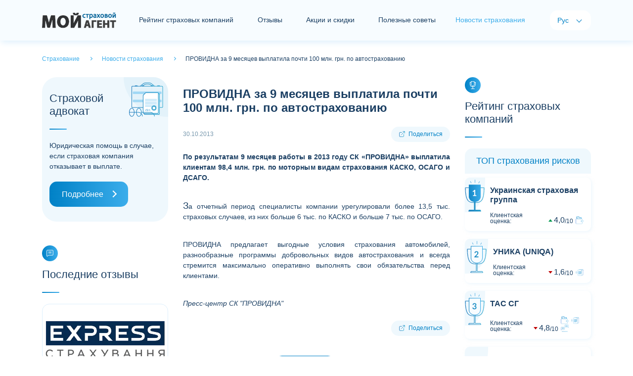

--- FILE ---
content_type: text/html; charset=utf-8
request_url: https://myagent.com.ua/newsins/text/759
body_size: 7054
content:
<!doctype html>
<html lang="ru">
<head>
    <meta charset="UTF-8">
    <meta name="viewport" content="width=device-width, initial-scale=1.0, user-scalable=0" />

        <title>	ПРОВИДНА за 9 месяцев выплатила почти 100 млн. грн.   по автострахованию 	 </title>
        

    <link rel="alternate" href="https://myagent.com.ua" hreflang="x-default" />
    <link rel="alternate" href="https://myagent.com.ua" hreflang="uk-UA" />
    <link rel="alternate" href="https://myagent.com.ua/newsins/text/759" hreflang="ru-UA" />

        <link rel="canonical" href="https://myagent.com.ua/newsins/text/759" />

    <link rel="shortcut icon" href="/favicon.ico">
    <meta name="theme-color" content="#dceffc" />
    <meta property="og:image" content="/images/og-image.jpg">

    
    <script>
        /* latin-ext */
        @font-face {
            font - family: 'Lato';
            font - style: italic;
            font - weight: 100;
            font - display: swap;
            src: url(https://fonts.gstatic.com/s/lato/v20/S6u-w4BMUTPHjxsIPx-mPCLQ7A.woff2) format('woff2');
                unicode - range: U + 0100 - 024F, U + 0259, U + 1E00 - 1EFF, U + 2020, U + 20A0 - 20AB, U + 20AD - 20CF, U + 2113, U + 2C60 - 2C7F, U + A720 - A7FF;
        }
        /* latin */
        @font-face {
            font - family: 'Lato';
            font - style: italic;
            font - weight: 100;
            font - display: swap;
            src: url(https://fonts.gstatic.com/s/lato/v20/S6u-w4BMUTPHjxsIPx-oPCI.woff2) format('woff2');
                unicode - range: U + 0000 - 00FF, U + 0131, U + 0152 - 0153, U + 02BB - 02BC, U + 02C6, U + 02DA, U + 02DC, U + 2000 - 206F, U + 2074, U + 20AC, U + 2122, U + 2191, U + 2193, U + 2212, U + 2215, U + FEFF, U + FFFD;
        }
        /* latin-ext */
        @font-face {
            font - family: 'Lato';
            font - style: italic;
            font - weight: 300;
            font - display: swap;
            src: url(https://fonts.gstatic.com/s/lato/v20/S6u_w4BMUTPHjxsI9w2_FQft1dw.woff2) format('woff2');
                unicode - range: U + 0100 - 024F, U + 0259, U + 1E00 - 1EFF, U + 2020, U + 20A0 - 20AB, U + 20AD - 20CF, U + 2113, U + 2C60 - 2C7F, U + A720 - A7FF;
        }
        /* latin */
        @font-face {
            font - family: 'Lato';
            font - style: italic;
            font - weight: 300;
            font - display: swap;
            src: url(https://fonts.gstatic.com/s/lato/v20/S6u_w4BMUTPHjxsI9w2_Gwft.woff2) format('woff2');
                unicode - range: U + 0000 - 00FF, U + 0131, U + 0152 - 0153, U + 02BB - 02BC, U + 02C6, U + 02DA, U + 02DC, U + 2000 - 206F, U + 2074, U + 20AC, U + 2122, U + 2191, U + 2193, U + 2212, U + 2215, U + FEFF, U + FFFD;
        }
        /* latin-ext */
        @font-face {
            font - family: 'Lato';
            font - style: italic;
            font - weight: 400;
            font - display: swap;
            src: url(https://fonts.gstatic.com/s/lato/v20/S6u8w4BMUTPHjxsAUi-qJCY.woff2) format('woff2');
                unicode - range: U + 0100 - 024F, U + 0259, U + 1E00 - 1EFF, U + 2020, U + 20A0 - 20AB, U + 20AD - 20CF, U + 2113, U + 2C60 - 2C7F, U + A720 - A7FF;
        }
        /* latin */
        @font-face {
            font - family: 'Lato';
            font - style: italic;
            font - weight: 400;
            font - display: swap;
            src: url(https://fonts.gstatic.com/s/lato/v20/S6u8w4BMUTPHjxsAXC-q.woff2) format('woff2');
                unicode - range: U + 0000 - 00FF, U + 0131, U + 0152 - 0153, U + 02BB - 02BC, U + 02C6, U + 02DA, U + 02DC, U + 2000 - 206F, U + 2074, U + 20AC, U + 2122, U + 2191, U + 2193, U + 2212, U + 2215, U + FEFF, U + FFFD;
        }
        /* latin-ext */
        @font-face {
            font - family: 'Lato';
            font - style: italic;
            font - weight: 700;
            font - display: swap;
            src: url(https://fonts.gstatic.com/s/lato/v20/S6u_w4BMUTPHjxsI5wq_FQft1dw.woff2) format('woff2');
                unicode - range: U + 0100 - 024F, U + 0259, U + 1E00 - 1EFF, U + 2020, U + 20A0 - 20AB, U + 20AD - 20CF, U + 2113, U + 2C60 - 2C7F, U + A720 - A7FF;
        }
        /* latin */
        @font-face {
            font - family: 'Lato';
            font - style: italic;
            font - weight: 700;
            font - display: swap;
            src: url(https://fonts.gstatic.com/s/lato/v20/S6u_w4BMUTPHjxsI5wq_Gwft.woff2) format('woff2');
                unicode - range: U + 0000 - 00FF, U + 0131, U + 0152 - 0153, U + 02BB - 02BC, U + 02C6, U + 02DA, U + 02DC, U + 2000 - 206F, U + 2074, U + 20AC, U + 2122, U + 2191, U + 2193, U + 2212, U + 2215, U + FEFF, U + FFFD;
        }
        /* latin-ext */
        @font-face {
            font - family: 'Lato';
            font - style: italic;
            font - weight: 900;
            font - display: swap;
            src: url(https://fonts.gstatic.com/s/lato/v20/S6u_w4BMUTPHjxsI3wi_FQft1dw.woff2) format('woff2');
                unicode - range: U + 0100 - 024F, U + 0259, U + 1E00 - 1EFF, U + 2020, U + 20A0 - 20AB, U + 20AD - 20CF, U + 2113, U + 2C60 - 2C7F, U + A720 - A7FF;
        }
        /* latin */
        @font-face {
            font - family: 'Lato';
            font - style: italic;
            font - weight: 900;
            font - display: swap;
            src: url(https://fonts.gstatic.com/s/lato/v20/S6u_w4BMUTPHjxsI3wi_Gwft.woff2) format('woff2');
                unicode - range: U + 0000 - 00FF, U + 0131, U + 0152 - 0153, U + 02BB - 02BC, U + 02C6, U + 02DA, U + 02DC, U + 2000 - 206F, U + 2074, U + 20AC, U + 2122, U + 2191, U + 2193, U + 2212, U + 2215, U + FEFF, U + FFFD;
        }
        /* latin-ext */
        @font-face {
            font - family: 'Lato';
            font - style: normal;
            font - weight: 100;
            font - display: swap;
            src: url(https://fonts.gstatic.com/s/lato/v20/S6u8w4BMUTPHh30AUi-qJCY.woff2) format('woff2');
                unicode - range: U + 0100 - 024F, U + 0259, U + 1E00 - 1EFF, U + 2020, U + 20A0 - 20AB, U + 20AD - 20CF, U + 2113, U + 2C60 - 2C7F, U + A720 - A7FF;
        }
        /* latin */
        @font-face {
            font - family: 'Lato';
            font - style: normal;
            font - weight: 100;
            font - display: swap;
            src: url(https://fonts.gstatic.com/s/lato/v20/S6u8w4BMUTPHh30AXC-q.woff2) format('woff2');
                unicode - range: U + 0000 - 00FF, U + 0131, U + 0152 - 0153, U + 02BB - 02BC, U + 02C6, U + 02DA, U + 02DC, U + 2000 - 206F, U + 2074, U + 20AC, U + 2122, U + 2191, U + 2193, U + 2212, U + 2215, U + FEFF, U + FFFD;
        }
        /* latin-ext */
        @font-face {
            font - family: 'Lato';
            font - style: normal;
            font - weight: 300;
            font - display: swap;
            src: url(https://fonts.gstatic.com/s/lato/v20/S6u9w4BMUTPHh7USSwaPGR_p.woff2) format('woff2');
                unicode - range: U + 0100 - 024F, U + 0259, U + 1E00 - 1EFF, U + 2020, U + 20A0 - 20AB, U + 20AD - 20CF, U + 2113, U + 2C60 - 2C7F, U + A720 - A7FF;
        }
        /* latin */
        @font-face {
            font - family: 'Lato';
            font - style: normal;
            font - weight: 300;
            font - display: swap;
            src: url(https://fonts.gstatic.com/s/lato/v20/S6u9w4BMUTPHh7USSwiPGQ.woff2) format('woff2');
                unicode - range: U + 0000 - 00FF, U + 0131, U + 0152 - 0153, U + 02BB - 02BC, U + 02C6, U + 02DA, U + 02DC, U + 2000 - 206F, U + 2074, U + 20AC, U + 2122, U + 2191, U + 2193, U + 2212, U + 2215, U + FEFF, U + FFFD;
        }
        /* latin-ext */
        @font-face {
            font - family: 'Lato';
            font - style: normal;
            font - weight: 400;
            font - display: swap;
            src: url(https://fonts.gstatic.com/s/lato/v20/S6uyw4BMUTPHjxAwXjeu.woff2) format('woff2');
                unicode - range: U + 0100 - 024F, U + 0259, U + 1E00 - 1EFF, U + 2020, U + 20A0 - 20AB, U + 20AD - 20CF, U + 2113, U + 2C60 - 2C7F, U + A720 - A7FF;
        }
        /* latin */
        @font-face {
            font - family: 'Lato';
            font - style: normal;
            font - weight: 400;
            font - display: swap;
            src: url(https://fonts.gstatic.com/s/lato/v20/S6uyw4BMUTPHjx4wXg.woff2) format('woff2');
                unicode - range: U + 0000 - 00FF, U + 0131, U + 0152 - 0153, U + 02BB - 02BC, U + 02C6, U + 02DA, U + 02DC, U + 2000 - 206F, U + 2074, U + 20AC, U + 2122, U + 2191, U + 2193, U + 2212, U + 2215, U + FEFF, U + FFFD;
        }
        /* latin-ext */
        @font-face {
            font - family: 'Lato';
            font - style: normal;
            font - weight: 700;
            font - display: swap;
            src: url(https://fonts.gstatic.com/s/lato/v20/S6u9w4BMUTPHh6UVSwaPGR_p.woff2) format('woff2');
                unicode - range: U + 0100 - 024F, U + 0259, U + 1E00 - 1EFF, U + 2020, U + 20A0 - 20AB, U + 20AD - 20CF, U + 2113, U + 2C60 - 2C7F, U + A720 - A7FF;
        }
        /* latin */
        @font-face {
            font - family: 'Lato';
            font - style: normal;
            font - weight: 700;
            font - display: swap;
            src: url(https://fonts.gstatic.com/s/lato/v20/S6u9w4BMUTPHh6UVSwiPGQ.woff2) format('woff2');
                unicode - range: U + 0000 - 00FF, U + 0131, U + 0152 - 0153, U + 02BB - 02BC, U + 02C6, U + 02DA, U + 02DC, U + 2000 - 206F, U + 2074, U + 20AC, U + 2122, U + 2191, U + 2193, U + 2212, U + 2215, U + FEFF, U + FFFD;
        }
        /* latin-ext */
        @font-face {
            font - family: 'Lato';
            font - style: normal;
            font - weight: 900;
            font - display: swap;
            src: url(https://fonts.gstatic.com/s/lato/v20/S6u9w4BMUTPHh50XSwaPGR_p.woff2) format('woff2');
                unicode - range: U + 0100 - 024F, U + 0259, U + 1E00 - 1EFF, U + 2020, U + 20A0 - 20AB, U + 20AD - 20CF, U + 2113, U + 2C60 - 2C7F, U + A720 - A7FF;
        }
        /* latin */
        @font-face {
            font - family: 'Lato';
            font - style: normal;
            font - weight: 900;
            font - display: swap;
            src: url(https://fonts.gstatic.com/s/lato/v20/S6u9w4BMUTPHh50XSwiPGQ.woff2) format('woff2');
                unicode - range: U + 0000 - 00FF, U + 0131, U + 0152 - 0153, U + 02BB - 02BC, U + 02C6, U + 02DA, U + 02DC, U + 2000 - 206F, U + 2074, U + 20AC, U + 2122, U + 2191, U + 2193, U + 2212, U + 2215, U + FEFF, U + FFFD;
        }
    </script>
    <link href="/content/front/css/bootstrap.min.css" rel="stylesheet" type="text/css" />
    <link href="/content/front/js/swiper/css/swiper-bundle.min.css" rel="stylesheet" type="text/css" />
    <link href="/content/front/css/style.css" rel="stylesheet" type="text/css" />

    

    <script type="application/ld+json">
      {
    "@context": "https://schema.org",
    "@type": "Website",
    "name": "	ПРОВИДНА за 9 месяцев выплатила почти 100 млн. грн.   по автострахованию 	 ",
    "url": "https://myagent.com.ua/newsins/text/759",
    "description": "",
    "inLanguage": "ru",
    "creator": {
      "@type": "Organization",
      "name": "Мой Страховой Агент"
    }
      }
</script>
</head>
<body>
    <div id="holder">
        <div id="header">
            <nav class="navbar navbar-expand-lg navbar-light bg-light">
                <div class="container">
                        <a href="/ru" id="logo" class="navbar-brand"><img src="/content/front/img/logo2rus.png" alt="Страхование - Мой Страховой Агент"></a>
                    <button class="navbar-toggler collapsed" type="button" data-toggle="collapse" data-target="#navbar-header" aria-controls="navbar-header" aria-expanded="false" aria-label="Toggle navigation"> <span class="navbar-icon"> <i></i> <i></i> <i></i> </span> </button>
                    <div class="collapse navbar-collapse justify-content-between" id="navbar-header">
                        <div id="navbar">
                            <ul class="navbar-nav">
                                    <li class="nav-item"><a href="/ru/rating" class="nav-link nav-item-rating">Рейтинг страховых компаний</a></li>
                                                                    <li class="nav-item"><a href="/ru/feedbacks" class="nav-link nav-item-news">Отзывы</a></li>
                                                                    <li class="nav-item"><a href="/ru/insactions" class="nav-link nav-item-news">Акции и скидки</a></li>
                                                                    <li class="nav-item"><a href="/ru/usefuladvices" class="nav-link nav-item-analytics">Полезные советы</a></li>
                                                                    <li class="nav-item active"><span class="nav-item-home">Новости страхования</span></li>
                                
                            </ul>
                        </div>
                        <div id="langs">
                            <span class="lang-title">Язык:</span>
                            <ul class="navbar-nav">
                                <li class="nav-item active"><span class="nav-link">Рус</span></li>
                                <li class="nav-item"><a class="nav-link">Укр</a></li>
                            </ul>
                        </div>
                    </div>
                </div>
            </nav>
        </div>
        <main id="container">
            


    <div class="container">
        <div id="breadcrumbs" class="pt-4 pb-4" itemscope="" itemtype="http://schema.org/BreadcrumbList">
            <span itemprop="itemListElement" itemscope="" itemtype="http://schema.org/ListItem">
                <a href="/ru" itemprop="item">
                    <span itemprop="name">
                        Страхование
                    </span>
                </a>
                <meta itemprop="position" content="1">
            </span>
            <span itemprop="itemListElement" itemscope="" itemtype="http://schema.org/ListItem">
                <a href="/ru/newsins" itemprop="item">
                    <span itemprop="name">
                        Новости страхования
                    </span>
                </a>
                <meta itemprop="position" content="2">
            </span>
            <span itemprop="itemListElement" itemscope="" itemtype="http://schema.org/ListItem">
                <span itemprop="name">
                    	ПРОВИДНА за 9 месяцев выплатила почти 100 млн. грн.   по автострахованию 	
                </span>
                <meta itemprop="position" content="3">
            </span>
        </div>
    </div>
    <div class="container">
        <div class="row justify-content-md-center">
            <div id="sidebar-left" class="col-xl-3 col-lg-4 col-md-8 col-sx-12 order-lg-1 order-md-2 order-2">
                <!-- Страховой адвокат -->
<div id="module-lawyerinsurance" class="card module mb-5">
    <div class="card-header h2">Страховой адвокат</div>
    <div class="card-body">Юридическая помощь в случае, если страховая компания отказывает в выплате.</div>
    <div class="card-footer"><a href="/ru/lawyer" class="btn btn-primary btn-block btn-icon-right">Подробнее</a></div>
</div>


                <!-- Последние отзывы-->

    <div id="module-lastreview" class="card module mb-5">
        <div class="card-icon"></div>
        <div class="card-header h2">Последние отзывы</div>
        <div class="card-body">
            <div class="swiper swiper-container" data-swiper="lastreview">
                <div class="swiper-wrapper">
                            <div class="swiper-slide">
                                <!--item-->
                                <div class="card">
                                        <img class="card-img-top" data-src="/images/picforcontent/insurancecompanies_20230123064952771_small.webp" alt="" src="/images/picforcontent/insurancecompanies_20230123064952771_small.webp" data-holder-rendered="true">
                                    <div class="card-body">
                                        <div class="salediscounts-info d-flex justify-content-between align-items-center">
                                            <div class="card-rating-assessment card-rating-assessment-up">
                                                Оцінка:
                                                <div class="card-rating-value"><span>10</span><span>10</span></div>
                                            </div>
                                            <div class="salediscounts-label"> <span>16.01.2026 10:43</span> </div>
                                        </div>
                                        <!--<p class="salediscounts-title h3"></p>-->
                                        <p class="card-text">З Експрес Страхуванням я не перший рік і це не перше моє звернення. На цей раз через невдалий розворот потрапив в яму колесом і пошкодив авто. Як завжди, питання було вирішено на високому професійному рівні: повна залученість менеджера, постійна комунікація, швидке рішення. Моя щира подяка...</p>
                                    </div>
                                    <a href="/ru/feedbacks/text/72290" class="card-footer card-icon-right">Подробнее</a>
                                </div>
                                <!--\item-->
                            </div>
                            <div class="swiper-slide">
                                <!--item-->
                                <div class="card">
                                        <img class="card-img-top" data-src="/images/picforcontent/insurancecompanies_20210126033509895_small.webp" alt="" src="/images/picforcontent/insurancecompanies_20210126033509895_small.webp" data-holder-rendered="true">
                                    <div class="card-body">
                                        <div class="salediscounts-info d-flex justify-content-between align-items-center">
                                            <div class="card-rating-assessment card-rating-assessment-down">
                                                Оцінка:
                                                <div class="card-rating-value"><span>1</span><span>10</span></div>
                                            </div>
                                            <div class="salediscounts-label"> <span>15.01.2026 12:14</span> </div>
                                        </div>
                                        <!--<p class="salediscounts-title h3"></p>-->
                                        <p class="card-text">Крайне не рекомендую тут страховать свою машин! 
При ДТП с вашим транспортным средством, не стоит ожидать корректной оценки и стоимости покрытия убытков! 
Аргументы могут быть разными, в том числе якобы этот участок уже ранее был повреждён и закрашен!! К слову, машина куплена в салоне но...</p>
                                    </div>
                                    <a href="/ru/feedbacks/text/72289" class="card-footer card-icon-right">Подробнее</a>
                                </div>
                                <!--\item-->
                            </div>
                            <div class="swiper-slide">
                                <!--item-->
                                <div class="card">
                                        <img class="card-img-top" data-src="/images/picforcontent/insurancecompanies_2023010412274427_small.webp" alt="" src="/images/picforcontent/insurancecompanies_2023010412274427_small.webp" data-holder-rendered="true">
                                    <div class="card-body">
                                        <div class="salediscounts-info d-flex justify-content-between align-items-center">
                                            <div class="card-rating-assessment card-rating-assessment-down">
                                                Оцінка:
                                                <div class="card-rating-value"><span>1</span><span>10</span></div>
                                            </div>
                                            <div class="salediscounts-label"> <span>13.01.2026 20:28</span> </div>
                                        </div>
                                        <!--<p class="salediscounts-title h3"></p>-->
                                        <p class="card-text">Тупо разводят людей на деньги ,не работает от слова совсем за границей ,все оплачиваешь сам !!!аргумент отказа договор составлен не в Украине ,...</p>
                                    </div>
                                    <a href="/ru/feedbacks/text/72288" class="card-footer card-icon-right">Подробнее</a>
                                </div>
                                <!--\item-->
                            </div>
                            <div class="swiper-slide">
                                <!--item-->
                                <div class="card">
                                        <img class="card-img-top" data-src="/images/picforcontent/insurancecompanies_20210209091126924_small.webp" alt="" src="/images/picforcontent/insurancecompanies_20210209091126924_small.webp" data-holder-rendered="true">
                                    <div class="card-body">
                                        <div class="salediscounts-info d-flex justify-content-between align-items-center">
                                            <div class="card-rating-assessment card-rating-assessment-down">
                                                Оцінка:
                                                <div class="card-rating-value"><span>3</span><span>10</span></div>
                                            </div>
                                            <div class="salediscounts-label"> <span>13.01.2026 14:23</span> </div>
                                        </div>
                                        <!--<p class="salediscounts-title h3"></p>-->
                                        <p class="card-text">Оформив автоцивілку у січні 2025 року. За рік та і не побачив ії в додатку &quot;Дія&quot;. Тому не зміг отримати компенсацію як убд. Більше не буду користуватися їхніми послугами....</p>
                                    </div>
                                    <a href="/ru/feedbacks/text/72287" class="card-footer card-icon-right">Подробнее</a>
                                </div>
                                <!--\item-->
                            </div>
                            <div class="swiper-slide">
                                <!--item-->
                                <div class="card">
                                        <img class="card-img-top" data-src="/images/picforcontent/insurancecompanies_20210311015459056_small.webp" alt="" src="/images/picforcontent/insurancecompanies_20210311015459056_small.webp" data-holder-rendered="true">
                                    <div class="card-body">
                                        <div class="salediscounts-info d-flex justify-content-between align-items-center">
                                            <div class="card-rating-assessment card-rating-assessment-down">
                                                Оцінка:
                                                <div class="card-rating-value"><span>1</span><span>10</span></div>
                                            </div>
                                            <div class="salediscounts-label"> <span>12.01.2026 19:11</span> </div>
                                        </div>
                                        <!--<p class="salediscounts-title h3"></p>-->
                                        <p class="card-text">сплошное дно а не стаховая компания,хамское поведение всех сотрудников,месяцами тянут с прощетами ДТП,разговаривают как будто пострадавшая сторона им должна,не рекомендую...</p>
                                    </div>
                                    <a href="/ru/feedbacks/text/72286" class="card-footer card-icon-right">Подробнее</a>
                                </div>
                                <!--\item-->
                            </div>
                            <div class="swiper-slide">
                                <!--item-->
                                <div class="card">
                                        <img class="card-img-top" data-src="/images/picforcontent/insurancecompanies_20210208060950265_small.webp" alt="" src="/images/picforcontent/insurancecompanies_20210208060950265_small.webp" data-holder-rendered="true">
                                    <div class="card-body">
                                        <div class="salediscounts-info d-flex justify-content-between align-items-center">
                                            <div class="card-rating-assessment card-rating-assessment-down">
                                                Оцінка:
                                                <div class="card-rating-value"><span>1</span><span>10</span></div>
                                            </div>
                                            <div class="salediscounts-label"> <span>10.01.2026 23:14</span> </div>
                                        </div>
                                        <!--<p class="salediscounts-title h3"></p>-->
                                        <p class="card-text">Застрахував.дитину.Стався страховий випадок.Дозвонитися за 5 днів так і незміг....</p>
                                    </div>
                                    <a href="/ru/feedbacks/text/72282" class="card-footer card-icon-right">Подробнее</a>
                                </div>
                                <!--\item-->
                            </div>
                            <div class="swiper-slide">
                                <!--item-->
                                <div class="card">
                                        <img class="card-img-top" data-src="/images/picforcontent/insurancecompanies_20210126040742122_small.webp" alt="" src="/images/picforcontent/insurancecompanies_20210126040742122_small.webp" data-holder-rendered="true">
                                    <div class="card-body">
                                        <div class="salediscounts-info d-flex justify-content-between align-items-center">
                                            <div class="card-rating-assessment card-rating-assessment-down">
                                                Оцінка:
                                                <div class="card-rating-value"><span>1</span><span>10</span></div>
                                            </div>
                                            <div class="salediscounts-label"> <span>09.01.2026 20:59</span> </div>
                                        </div>
                                        <!--<p class="salediscounts-title h3"></p>-->
                                        <p class="card-text">2489878 номер справи&#160;
Сталась дтп ще у листопаді, під час руху в мене відпало колесо та зачепило іншу машину, жодних ознак того що таке може статись не було, ні звуків, ні чого.
На місці подій звʼязувались з страховою компанією,декілька разів ,повідомляли деталі ситуації та почули від ни...</p>
                                    </div>
                                    <a href="/ru/feedbacks/text/72280" class="card-footer card-icon-right">Подробнее</a>
                                </div>
                                <!--\item-->
                            </div>
                            <div class="swiper-slide">
                                <!--item-->
                                <div class="card">
                                        <img class="card-img-top" data-src="/images/picforcontent/insurancecompanies_20210209100548024_small.webp" alt="" src="/images/picforcontent/insurancecompanies_20210209100548024_small.webp" data-holder-rendered="true">
                                    <div class="card-body">
                                        <div class="salediscounts-info d-flex justify-content-between align-items-center">
                                            <div class="card-rating-assessment card-rating-assessment-down">
                                                Оцінка:
                                                <div class="card-rating-value"><span>3</span><span>10</span></div>
                                            </div>
                                            <div class="salediscounts-label"> <span>08.01.2026 07:37</span> </div>
                                        </div>
                                        <!--<p class="salediscounts-title h3"></p>-->
                                        <p class="card-text">АВТОЦИСИЛКА. пользовался услугами этой компании более 10 лет и все было бы хорошо пока не  пострадал в результате ДТП.Страховая &quot;моего обидчика&quot; посоветовала мне оформлять страховой случай в своей компании ,так как я их клиент,я им роднее и не будет задержки с выплатами а они перечислят не...</p>
                                    </div>
                                    <a href="/ru/feedbacks/text/72278" class="card-footer card-icon-right">Подробнее</a>
                                </div>
                                <!--\item-->
                            </div>
                            <div class="swiper-slide">
                                <!--item-->
                                <div class="card">
                                        <img class="card-img-top" data-src="/images/picforcontent/insurancecompanies_20210126065609408_small.webp" alt="" src="/images/picforcontent/insurancecompanies_20210126065609408_small.webp" data-holder-rendered="true">
                                    <div class="card-body">
                                        <div class="salediscounts-info d-flex justify-content-between align-items-center">
                                            <div class="card-rating-assessment card-rating-assessment-down">
                                                Оцінка:
                                                <div class="card-rating-value"><span>1</span><span>10</span></div>
                                            </div>
                                            <div class="salediscounts-label"> <span>06.01.2026 13:31</span> </div>
                                        </div>
                                        <!--<p class="salediscounts-title h3"></p>-->
                                        <p class="card-text">Отримала забій колінного сустава та пошкодження зв&#39;язки, наклали гіпс сказали три тижні ходити. 
Дана компанія сказала що ця травма не оплочується.НЕ РЕКОМЕНДУЮ!!!...</p>
                                    </div>
                                    <a href="/ru/feedbacks/text/72277" class="card-footer card-icon-right">Подробнее</a>
                                </div>
                                <!--\item-->
                            </div>
                            <div class="swiper-slide">
                                <!--item-->
                                <div class="card">
                                        <img class="card-img-top" data-src="/images/picforcontent/insurancecompanies_20210126033509895_small.webp" alt="" src="/images/picforcontent/insurancecompanies_20210126033509895_small.webp" data-holder-rendered="true">
                                    <div class="card-body">
                                        <div class="salediscounts-info d-flex justify-content-between align-items-center">
                                            <div class="card-rating-assessment card-rating-assessment-down">
                                                Оцінка:
                                                <div class="card-rating-value"><span>8</span><span>10</span></div>
                                            </div>
                                            <div class="salediscounts-label"> <span>07.01.2026 09:52</span> </div>
                                        </div>
                                        <!--<p class="salediscounts-title h3"></p>-->
                                        <p class="card-text">Застраховані в ТАССі 2 авто (повне каско) Стався страховий випадок (повне каско) тріщина лобового скла. Звернувся в страхову - призначили менеджера який минулого страхового випадку пропонував взяти готівку замість зарахування коштів на СТО , але на 20 % менше. Дав рахунок з СТО , менеджер ...</p>
                                    </div>
                                    <a href="/ru/feedbacks/text/72276" class="card-footer card-icon-right">Подробнее</a>
                                </div>
                                <!--\item-->
                            </div>
                </div>
                <div class="swiper-pagination"></div>
            </div>
        </div>
        <div class="card-footer"><a href="/ru/feedbacks" class="btn btn-primary btn-block btn-icon-right">Все отзывы</a></div>
    </div>


                <!-- Баннер боковой-->


                <!-- Акції та знижки -->



                <!-- Корисні поради -->
    <div id="module-lastarticles" class="card module mb-5">
        <div class="card-icon"></div>
        <div class="card-header h2">Полезные советы</div>
        <div class="card-body">
            <div class="card mt-3 box-shadow">
                <img class="card-img-top" data-src="/images/picforcontent/usefuladvicesadmin_20210309061654907_small.jpg" alt="" src="/images/picforcontent/usefuladvicesadmin_20210309061654907_small.jpg" data-holder-rendered="true">
                <div class="card-body">
                    <div class="lastarticles-info d-flex justify-content-between align-items-center">
                        <div class="lastarticles-date"></div>
                        <div class="lastarticles-label"> <span>Полезно</span> </div>
                    </div>
                    <p class="lastarticles-title h3"><a href="/ru/usefuladvices/kak-pravilno-vybrat-polis-casco">Как правильно выбрать полис КАСКО</a></p>
                    <p class="card-text">10 простых советов по выбору качественного и не дорогого полиса КАСКО.</p>
                </div>
                <a href="/ru/usefuladvices/kak-pravilno-vybrat-polis-casco" class="card-footer card-icon-right">Читать дальше</a>
            </div>
        </div>
        <div class="card-footer"><a href="/ru/usefuladvices" class="btn btn-primary btn-block btn-icon-right">Все советы</a></div>
    </div>

            </div>

            <div id="content" class="col-xl-6 col-lg-4 col-md-8 col-sx-12 order-lg-1 order-md-1 order-1" itemscope itemtype="https://schema.org/Article">
                <!-- Баннер центральный-->



                <div id="module-blog" class="card module">
                    <div class="card-body">
                        <h1 class="content-title" itemprop="name headline">	ПРОВИДНА за 9 месяцев выплатила почти 100 млн. грн.   по автострахованию 	</h1>
                        <div class="blog-info d-flex justify-content-between align-items-center">
                            <div class="blog-info-date" itemprop="datePublished">30.10.2013</div>
                            <div class="share">Поделиться</div>
                        </div>
                        <div class="single-text front-content" itemprop="articleBody">
                            <p style="text-align:justify;"><b>	По результатам 9 месяцев работы в 2013 году СК «ПРОВИДНА» выплатила клиентам 98,4 млн. грн. по моторным видам страхования КАСКО, ОСАГО и ДСАГО.	</b></p>

                            	<p style="text-align: justify;"><br /><span style="font-size: 14pt;">З</span>а отчетный период специалисты компании урегулировали более 13,5 тыс. страховых случаев, из них больше 6 тыс. по КАСКО и больше 7 тыс. по ОСАГО.</p><p style="text-align: justify;"><br />ПРОВИДНА предлагает выгодные условия страхования автомобилей, разнообразные программы добровольных видов автострахования и всегда стремится максимально оперативно выполнять свои обязательства перед клиентами.</p><p><br /><em>Пресс-центр СК "ПРОВИДНА"</em></p>	
                        </div>
                        <div class="blog-info d-flex justify-content-between align-items-center mt-4">
                            <div class="blog-info-author"></div>
                            <div class="share">Поделиться</div>
                        </div>
                        <meta itemprop="author" content="Пресс-служба компании" />
                        <meta itemprop="articleSection" content="Новости страхования" />
                        <link itemprop="image" href="/images/picforcontent/insurancecompanies_20210126041055264_large.png">
                    </div>
                    <div class="card-footer">
                            <a href="/newsins/text/763" class="btn btn-block btn-icon-right">Следующая</a>
                        <a onclick="window.history.back()" class="btn btn-light btn-block btn-icon-left">Назад</a>
                    </div>
                </div>
                <br />
                <!-- Баннер центральный-->


            </div>

            <div id="sidebar-right" class="col-xl-3 col-lg-4 col-md-8 col-sx-12 order-lg-1 order-md-2 order-2">
                <!-- Рейтинг страхових компаній-->

    <div id="module-ratinginsurance" class="card module mb-5">
        <div class="card-icon"></div>
        <div class="card-header h2">Рейтинг страховых компаний</div>
        <div class="card-body">
            <div class="card-rating">
                <div class="card-rating-header h3 mb-2">ТОП страхования рисков</div>
                        <!--item-->
                        <div class="card-rating-item mb-3 card-rating-arrow-up card-rating-cup-1 card-rating-up">
                            <div class="card-rating-appraisal"></div>
                            <div class="card-rating-body">
                                <div class="card-rating-company h4"><a href="/ru/rating/company/19">Украинская страховая группа</a></div>
                                <div class="card-rating-info">
                                    <div class="card-rating-assessment">
                                        Клиентская оценка:
                                        <div class="card-rating-value"><span>4,0</span><span>10</span></div>
                                    </div>
                                    <div class="card-rating-services">
                                                <span class="services-pay"></span>
                                    </div>
                                </div>
                            </div>
                        </div>
                        <!--item-->
                        <div class="card-rating-item mb-3 card-rating-arrow-down card-rating-cup-2 card-rating-up">
                            <div class="card-rating-appraisal"></div>
                            <div class="card-rating-body">
                                <div class="card-rating-company h4"><a href="/ru/rating/company/18">УНИКА (UNIQA)</a></div>
                                <div class="card-rating-info">
                                    <div class="card-rating-assessment">
                                        Клиентская оценка:
                                        <div class="card-rating-value"><span>1,6</span><span>10</span></div>
                                    </div>
                                    <div class="card-rating-services">
                                                <span class="services-graphomanian"></span>
                                    </div>
                                </div>
                            </div>
                        </div>
                        <!--item-->
                        <div class="card-rating-item mb-3 card-rating-arrow-down card-rating-cup-3 card-rating-up">
                            <div class="card-rating-appraisal"></div>
                            <div class="card-rating-body">
                                <div class="card-rating-company h4"><a href="/ru/rating/company/25">ТАС СГ</a></div>
                                <div class="card-rating-info">
                                    <div class="card-rating-assessment">
                                        Клиентская оценка:
                                        <div class="card-rating-value"><span>4,8</span><span>10</span></div>
                                    </div>
                                    <div class="card-rating-services">
                                                <span class="services-pay"></span>
                                                <span class="services-graphomanian"></span>
                                                <span class="services-responsive"></span>
                                    </div>
                                </div>
                            </div>
                        </div>
                        <!--item-->
                        <div class="card-rating-item mb-3 card-rating-arrow-up card-rating-up">
                            <div class="card-rating-appraisal">4</div>
                            <div class="card-rating-body">
                                <div class="card-rating-company h4"><a href="/ru/rating/company/1">АРКС</a></div>
                                <div class="card-rating-info">
                                    <div class="card-rating-assessment">
                                        Клиентская оценка:
                                        <div class="card-rating-value"><span>5,8</span><span>10</span></div>
                                    </div>
                                    <div class="card-rating-services">
                                                <span class="services-pay"></span>
                                    </div>
                                </div>
                            </div>
                        </div>
                        <!--item-->
                        <div class="card-rating-item mb-3 card-rating-arrow-down card-rating-up">
                            <div class="card-rating-appraisal">5</div>
                            <div class="card-rating-body">
                                <div class="card-rating-company h4"><a href="/ru/rating/company/21">ИНГО Украина</a></div>
                                <div class="card-rating-info">
                                    <div class="card-rating-assessment">
                                        Клиентская оценка:
                                        <div class="card-rating-value"><span>2,4</span><span>10</span></div>
                                    </div>
                                    <div class="card-rating-services">
                                    </div>
                                </div>
                            </div>
                        </div>
            </div>
            <div class="card-rating">
                <div class="card-rating-header h3 mb-2">ТОП страхования жизни</div>
                        <!--item-->
                        <div class="card-rating-item mb-3 card-rating-arrow-down card-rating-reward-1 card-rating-up">
                            <div class="card-rating-appraisal"></div>
                            <div class="card-rating-body">
                                <div class="card-rating-company h4"><a href="/ru/rating/company/70">МетЛайф (MetLife)</a></div>
                                <div class="card-rating-info">
                                    <div class="card-rating-assessment">
                                        Клиентская оценка:
                                        <div class="card-rating-value"><span>3,6</span><span>10</span></div>
                                    </div>
                                    <div class="card-rating-services">
                                    </div>
                                </div>
                            </div>
                        </div>
                        <!--item-->
                        <div class="card-rating-item mb-3 card-rating-arrow-up card-rating-reward-2 card-rating-up">
                            <div class="card-rating-appraisal"></div>
                            <div class="card-rating-body">
                                <div class="card-rating-company h4"><a href="/ru/rating/company/71">ТАС СК</a></div>
                                <div class="card-rating-info">
                                    <div class="card-rating-assessment">
                                        Клиентская оценка:
                                        <div class="card-rating-value"><span>7,5</span><span>10</span></div>
                                    </div>
                                    <div class="card-rating-services">
                                    </div>
                                </div>
                            </div>
                        </div>
                        <!--item-->
                        <div class="card-rating-item mb-3 card-rating-arrow-down card-rating-reward-3 card-rating-up">
                            <div class="card-rating-appraisal"></div>
                            <div class="card-rating-body">
                                <div class="card-rating-company h4"><a href="/ru/rating/company/87">ГРАВЕ Украина Страхование жизни (GRAWE)</a></div>
                                <div class="card-rating-info">
                                    <div class="card-rating-assessment">
                                        Клиентская оценка:
                                        <div class="card-rating-value"><span>5,5</span><span>10</span></div>
                                    </div>
                                    <div class="card-rating-services">
                                    </div>
                                </div>
                            </div>
                        </div>
            </div>
        </div>
        <div class="card-footer"><a href="/ru/rating" class="btn btn-primary btn-block btn-icon-right">Полный рейтинг</a></div>
    </div>


                <!-- Баннер боковой-->



            </div>
        </div>
    </div>

        </main>
        <footer id="footer">
            <div class="container">
                <div class="row justify-content-md-center">
                    <div class="col-lg-3 col-md-8 col-xs-12">
                        <div id="module-contact" class="card module">
                            <div class="card-header h2">Контакты</div>
                            <div class="card-body">
                                Сайт с отзывами про страховые компании.
                                <br />
                                По вопросам сотрудничества: <br>
                                <a href="mailto:office@myagent.com.ua" class="card-email">office@myagent.com.ua</a>
                                <br />
                                <br />
                                <p class="mb-3"><a href="/ru/info/privacypolicy">Политика конфиденциальности</a></p>
                                <p>Розкрутка сайта - <a href="http://seoworld.in.ua" target="_blank">SeoWorld.in.ua</a></p>
                            </div>
                        </div>
                    </div>
                    <div class="col-lg-6 col-md-8 col-xs-12">
                        <div id="module-dev" class="card module">
                            <div class="card-header h2">Разделы сайта</div>
                            <div class="card-body">
                                <div class="row">
                                    <div class="col">
                                        <p class="mb-3"><a href="/ru/rating">Рейтинг страховых компаний</a></p>
                                        <p class="mb-3"><a href="/ru/feedbacks">Отзывы</a></p>
                                        <p class="mb-3"><a href="/ru/insactions">Акции и скидки</a></p>
                                        <p class="mb-3"><a href="/ru/usefuladvices">Полезные советы</a></p>
                                        <p class="mb-3"><a href="/ru/newsins">Новости страхования</a></p>
                                        <p class="mb-3"><a href="/ru/analytics">Аналитика</a></p>
                                        <p class="mb-3"><a href="/ru/library">Библиотека</a></p>
                                        <p class="mb-3"><a href="/ru/vocabulary">Словарь</a></p>
                                    </div>
                                    <div class="col">
                                        <p class="mb-3"><a href="/ru/carinsurance" title="автострахование">Автострахование</a></p>
                                        <p class="mb-3"><a href="/ru/osago" title="осаго калькулятор">Осаго калькулятор</a></p>
                                        <p class="mb-3"><a href="/ru/casco" title="каско калькулятор">Каско калькулятор</a></p>
                                        <p class="mb-3"><a href="/ru/greencard" title="зеленая карта">Зеленая карта</a></p>
                                        <p class="mb-3"><a href="/ru/property" title="страхование недвижимости">Страхование недвижимости</a></p>
                                        <p class="mb-3"><a href="/ru/travel" title="страхование туристов">Страхование туристов</a></p>
                                        <p class="mb-3"><a href="/ru/ship" title="страхование яхт и катеров">Страхование яхт и катеров</a></p>
                                    </div>
                                </div>
                            </div>
                        </div>
                    </div>
                    <div class="col-lg-3 col-md-8 col-xs-12">
                        <div id="module-cabinet" class="card module">
                            <div class="card-header h2">Кабинет сотрудника СК</div>
                            <div class="card-body"> Если ваша компания еще не комментирует отзывы - напишите нам. </div>
                            <div class="card-footer"><a href="/admin/index" class="btn btn-primary btn-block btn-icon-cabinet">Кабинет</a></div>
                        </div>
                    </div>
                </div>
            </div>
            <div class="footer-copy">
                <div class="container"> © Copyright 2009 - 2020. Мой страховой агент. All Rights Reserved. </div>
            </div>
        </footer>
    </div>
    <div id="scroll-up"></div>
    <script defer src="/content/front/js/jquery-3.5.1.min.js"></script>
    <script defer src="/content/front/js/bootstrap.min.js"></script>

    <script async src="/content/front/js/jquery.unobtrusive-ajax.min.js"></script>
    <script defer src="/content/front/js/swiper/js/swiper-bundle.min.js"></script>
    <script defer src="/content/front/js/init.js"></script>

    <!-- Google tag (gtag.js) -->
    <script async src="https://www.googletagmanager.com/gtag/js?id=G-B67F6NRESD"></script>
    <script>
        window.dataLayer = window.dataLayer || [];
        function gtag() { dataLayer.push(arguments); }
        gtag('js', new Date());

        gtag('config', 'G-B67F6NRESD');
        gtag('config', 'AW-1037861120');
    </script>

    


</body>
</html>


--- FILE ---
content_type: image/svg+xml
request_url: https://myagent.com.ua/content/front/img/card-rating-cup-2.svg
body_size: 4119
content:
<svg width="38" height="64" viewBox="0 0 38 64" fill="none" xmlns="http://www.w3.org/2000/svg">
<path d="M18.1071 60.6521V44.1428H19.8929V60.6521H29.0807C29.904 60.6521 30.5714 62.1766 30.5714 62.9999H7.42857C7.42857 62.1766 8.09597 60.6521 8.91925 60.6521H18.1071Z" fill="#F7FCFF"/>
<path d="M8.28571 18.4285H1C1 45.857 9.14286 46.7142 17.7143 46.7142M29.7143 18.4285H37C37 45.857 28.8571 46.7142 20.2857 46.7142M18.1071 44.1428V60.6521H8.91925C8.09597 60.6521 7.42857 62.1766 7.42857 62.9999H30.5714C30.5714 62.1766 29.904 60.6521 29.0807 60.6521H19.8929V44.1428H18.1071Z" stroke="url(#paint0_linear)" stroke-linecap="round" stroke-linejoin="round"/>
<path fill-rule="evenodd" clip-rule="evenodd" d="M8 13V34.8283C8 39.2053 10.9984 43.0751 15.4035 44.3835L17.3999 44.8253C18.4525 45.0582 19.5475 45.0582 20.6001 44.8253L22.5965 44.3835C27.0016 43.0751 30 39.2053 30 34.8283V13H8Z" fill="#F7FCFF" stroke="url(#paint1_linear)" stroke-linecap="round" stroke-linejoin="round"/>
<path d="M21.7074 32.16C21.9207 32.16 22.0887 32.2213 22.2114 32.344C22.3394 32.4613 22.4034 32.6187 22.4034 32.816V34H14.4674V33.344C14.4674 33.2107 14.494 33.072 14.5474 32.928C14.606 32.7787 14.6967 32.6453 14.8194 32.528L18.3314 29.008C18.6247 28.7093 18.886 28.424 19.1154 28.152C19.35 27.88 19.5447 27.6107 19.6994 27.344C19.854 27.0773 19.9714 26.808 20.0514 26.536C20.1367 26.2587 20.1794 25.968 20.1794 25.664C20.1794 25.3867 20.1394 25.144 20.0594 24.936C19.9794 24.7227 19.8647 24.544 19.7154 24.4C19.5714 24.256 19.3954 24.1493 19.1874 24.08C18.9847 24.0053 18.7554 23.968 18.4994 23.968C18.2647 23.968 18.046 24.0027 17.8434 24.072C17.646 24.136 17.47 24.2293 17.3154 24.352C17.1607 24.4693 17.03 24.608 16.9234 24.768C16.8167 24.928 16.7367 25.104 16.6834 25.296C16.5927 25.5413 16.4754 25.704 16.3314 25.784C16.1874 25.864 15.9794 25.8827 15.7074 25.84L14.6674 25.656C14.7474 25.1013 14.902 24.616 15.1314 24.2C15.3607 23.7787 15.646 23.4293 15.9874 23.152C16.334 22.8693 16.7287 22.6587 17.1714 22.52C17.6194 22.376 18.0994 22.304 18.6114 22.304C19.1447 22.304 19.6327 22.384 20.0754 22.544C20.518 22.6987 20.8967 22.92 21.2114 23.208C21.526 23.496 21.7714 23.8427 21.9474 24.248C22.1234 24.6533 22.2114 25.104 22.2114 25.6C22.2114 26.0267 22.1474 26.4213 22.0194 26.784C21.8967 27.1467 21.7287 27.4933 21.5154 27.824C21.3074 28.1547 21.062 28.4747 20.7794 28.784C20.4967 29.0933 20.2007 29.408 19.8914 29.728L17.2834 32.392C17.534 32.3173 17.782 32.2613 18.0274 32.224C18.278 32.1813 18.5154 32.16 18.7394 32.16H21.7074Z" fill="url(#paint2_linear)"/>
<rect x="19" y="3" width="0.7" height="6" rx="0.35" fill="url(#paint3_linear)"/>
<rect x="10.1991" y="6.17603" width="0.697116" height="3.99211" rx="0.348558" transform="rotate(-29.0361 10.1991 6.17603)" fill="url(#paint4_linear)"/>
<rect width="0.697116" height="4.09479" rx="0.348558" transform="matrix(-0.874314 -0.48536 -0.48536 0.874314 28.597 6.33838)" fill="url(#paint5_linear)"/>
<defs>
<linearGradient id="paint0_linear" x1="1.27692" y1="40.7142" x2="37" y2="40.7142" gradientUnits="userSpaceOnUse">
<stop stop-color="#1A78BB"/>
<stop offset="1" stop-color="#2BA8D0"/>
</linearGradient>
<linearGradient id="paint1_linear" x1="8" y1="29" x2="31.525" y2="29" gradientUnits="userSpaceOnUse">
<stop stop-color="#216BDA"/>
<stop offset="0.0001" stop-color="#1488C7"/>
<stop offset="1" stop-color="#3BADEB"/>
</linearGradient>
<linearGradient id="paint2_linear" x1="8.16154" y1="28" x2="29" y2="28" gradientUnits="userSpaceOnUse">
<stop stop-color="#1A78BB"/>
<stop offset="1" stop-color="#2BA8D0"/>
</linearGradient>
<linearGradient id="paint3_linear" x1="19" y1="6" x2="19.7485" y2="6" gradientUnits="userSpaceOnUse">
<stop stop-color="#216BDA"/>
<stop offset="0.0001" stop-color="#1488C7"/>
<stop offset="1" stop-color="#3BADEB"/>
</linearGradient>
<linearGradient id="paint4_linear" x1="10.1991" y1="8.17208" x2="10.9445" y2="8.17208" gradientUnits="userSpaceOnUse">
<stop stop-color="#216BDA"/>
<stop offset="0.0001" stop-color="#1488C7"/>
<stop offset="1" stop-color="#3BADEB"/>
</linearGradient>
<linearGradient id="paint5_linear" x1="-4.54468e-09" y1="2.0474" x2="0.745439" y2="2.0474" gradientUnits="userSpaceOnUse">
<stop stop-color="#216BDA"/>
<stop offset="0.0001" stop-color="#1488C7"/>
<stop offset="1" stop-color="#3BADEB"/>
</linearGradient>
</defs>
</svg>
